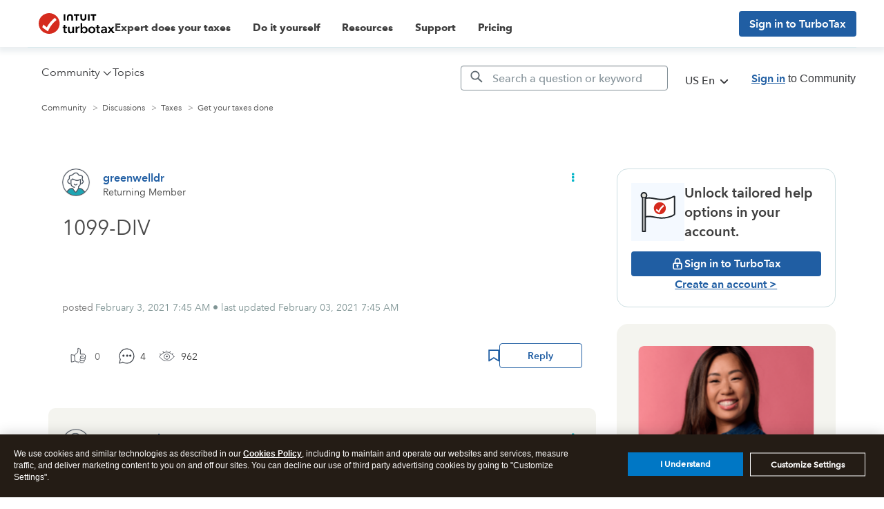

--- FILE ---
content_type: text/html; charset=utf-8
request_url: https://app.leadsrx.com/visitor.php?acctTag=hktywn83008&tz=0&ref=&u=https%3A%2F%2Fttlc.intuit.com%2Fcommunity%2Ftaxes%2Fdiscussion%2F1099-div%2F00%2F1867055&t=1099-DIV&lc=null&anon=1&vin=null
body_size: 215
content:
{"visitorID":1125902631266227,"errCode":"ok","leadSuccesses":[],"hubs":[],"lastTouch":"direct"}

--- FILE ---
content_type: application/javascript;charset=iso-8859-1
request_url: https://fid.agkn.com/f?apiKey=2843367925&1pc=99b99c4f-1b0e-41d4-b468-833c2167df20&i4=3.147.73.233
body_size: 190
content:
{ "TruAudienceID" : "E1:CDz6WuoeXY1so92FFk3B7jiT_9ThlPVOOAw1ONz4y8PFlILC0UJuk2L3k1YwLdCgvOzG74jt365GS4NpC5SluDBbpVQqVOCtlMexhpbVWj679vOV-PKmIhIOm7E3li13", "fid_status" : "", "L0" : "", "L1" : "", "L2" : "", "L3" : "", "a":"000" }

--- FILE ---
content_type: image/svg+xml
request_url: https://ttlc.intuit.com/community/s/html/assets/right-arrow.svg
body_size: 24
content:
<svg xmlns="http://www.w3.org/2000/svg" width="8" height="14" viewBox="0 0 8 14">
    <path fill="#205ea3" fill-rule="evenodd" d="M.95 0l6.82 6.498c.153.156.23.323.23.502s-.077.346-.23.502L.95 14l-.884-1.005L6.328 7 0 1.005.95 0z"/>
</svg>
